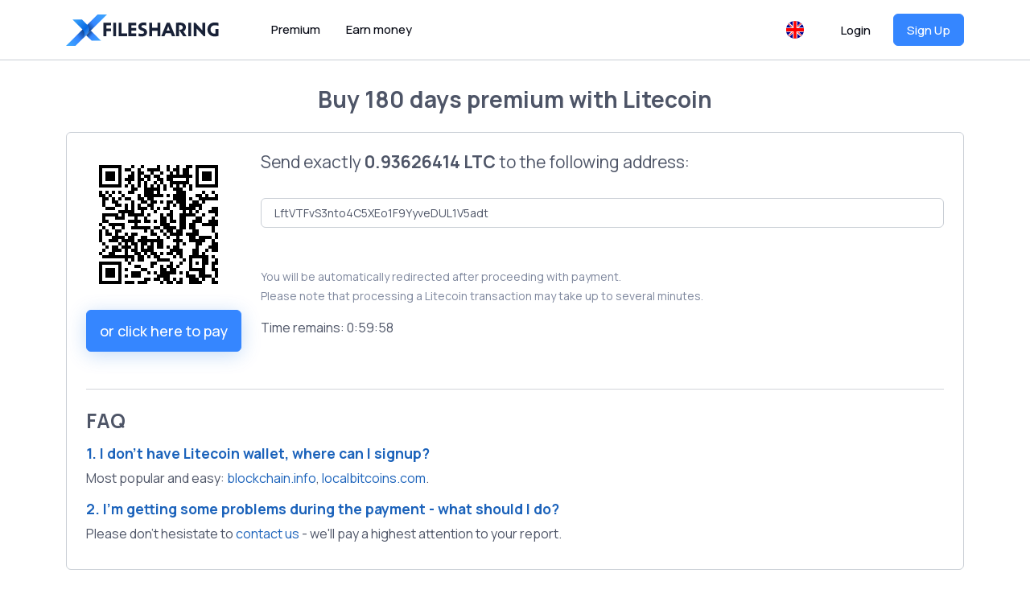

--- FILE ---
content_type: text/html; charset=UTF-8
request_url: https://xfilesharing.com/premium?amount=50.00&type=sibpay&submethod=litecoin&r=knakyi&token=26a0e5332ed63be01dc3348a47fe558b
body_size: 4452
content:
<!DOCTYPE html>
<html>

<head>
  <meta charset="utf-8">
  <title>XFileSharingPro - Easy way to share your files</title>
  <meta name="description" content="XFileSharingPro - Free file upload service">
  <meta name="keywords" content="file upload,share files,free upload">
  <meta http-equiv="X-UA-Compatible" content="IE=edge">
  <meta name="viewport" content="width=device-width, initial-scale=1, shrink-to-fit=no">
  <meta name="theme-color" content="#FFF">
  <link rel="apple-touch-icon" href="https://xfilesharing.com/images/favicon/apple-touch-icon.png" sizes="180x180">
  <link rel="icon" href="https://xfilesharing.com/images/favicon/favicon-32x32.png" sizes="32x32">
  <link rel="icon" href="https://xfilesharing.com/images/favicon/favicon-16x16.png" sizes="16x16">
  <link rel="manifest" href="https://xfilesharing.com/images/favicon/site.webmanifest" crossorigin="use-credentials">
  <link rel="icon" href="https://xfilesharing.com/images/favicon/favicon.ico">
  <link rel="preconnect" href="https://fonts.googleapis.com">
  <link rel="preconnect" href="https://fonts.gstatic.com" crossorigin>
  <link href="https://fonts.googleapis.com/css2?family=Manrope:wght@400..800&display=swap" rel="stylesheet">
  <link href="https://xfilesharing.com/css/bootstrap.css?60" rel="stylesheet">
  
  <link href="https://xfilesharing.com/css/style.css?60" rel="stylesheet">
  
  <script src="https://code.jquery.com/jquery-3.2.1.min.js"></script>
  <script src="https://xfilesharing.com/js/bootstrap.bundle.min.js"></script>
  <script src="https://xfilesharing.com/js/app.js?12"></script>
  <script src="https://xfilesharing.com/js/jquery.paging.js"></script>
  <script src="https://xfilesharing.com/js/jquery.cookie.js"></script>
  <script src="https://xfilesharing.com/js/paging.js?r=1"></script>
  <script src="https://xfilesharing.com/js/bootstrap-confirm.js?5"></script>
  <script src="https://xfilesharing.com/js/dialogs.js?5"></script>
  
  
  
</head>
<body  class="">
  
  
  
  <header class="header">
  <div class="container">
    <div class="row header-row align-items-center flex-nowrap">
      <div class="col-auto flex-grow-1 flex-shrink-1">
        <div class="row align-items-center">
          <div class="col-auto d-lg-none">
            <div class="dropdown">
              <button class="btn icon-btn text-dark" data-bs-toggle="dropdown" data-bs-offset="0, 16">
                <svg xmlns="http://www.w3.org/2000/svg" xml:space="preserve" width="22" height="16" viewbox="0 0 22 16">
                  <path d="M0 0h22v2H0V0zm0 7h22v2H0V7zm0 7h22v2H0v-2z" />
                </svg>
              </button>
              <div class="dropdown-menu dropdown-menu-end">
                
                <a class="dropdown-item" href="https://xfilesharing.com/premium/">Premium</a>
                <a class="dropdown-item" href="https://xfilesharing.com/make_money/">Earn money</a>
                <a class="dropdown-item" href="https://xfilesharing.com/pages/tos/">Terms of service</a>
                <a class="dropdown-item" href="https://xfilesharing.com/check_files/">Link Checker</a>
                <a class="dropdown-item" href="https://xfilesharing.com/contact/">Contact Us</a>
                <a class="dropdown-item" href="https://xfilesharing.com/news/">News</a>
                <a class="dropdown-item" href="https://xfilesharing.com/pages/faq/">FAQ</a>
              </div>
            </div>
          </div>
          <div class="col-auto me-lg-4">
            <a href="https://xfilesharing.com/upload/" class="logo">
              <img src="https://xfilesharing.com/images/logo.svg" alt="" class="logo_light">
            </a>
          </div>
          <div class="col-auto d-none d-lg-block">
            <nav class="nav">
              
              <a href="https://xfilesharing.com/premium/" class="nav-link link-body-emphasis">Premium</a>
              <a href="https://xfilesharing.com/make_money/" class="nav-link link-body-emphasis">Earn money</a>
            </nav>
          </div>
        </div>
      </div>
      <div class="col-auto">
        <div class="dropdown header-lang">
          <button type="button" class="btn icon-btn" data-bs-toggle="dropdown" data-bs-offset="0, 16">
            <img src="https://xfilesharing.com/images/flags/english.svg" alt="">
          </button>
          <div class="dropdown-menu">
            
            <a href="https://xfilesharing.com/change_lang?lang=russian" class="dropdown-item">
              <img src="https://xfilesharing.com/images/flags/russian.svg" alt="">Russian</a>
            
            <a href="https://xfilesharing.com/change_lang?lang=german" class="dropdown-item">
              <img src="https://xfilesharing.com/images/flags/german.svg" alt="">German</a>
            
            <a href="https://xfilesharing.com/change_lang?lang=french" class="dropdown-item">
              <img src="https://xfilesharing.com/images/flags/french.svg" alt="">French</a>
            
            <a href="https://xfilesharing.com/change_lang?lang=arabic" class="dropdown-item">
              <img src="https://xfilesharing.com/images/flags/arabic.svg" alt="">Arabic</a>
            
            <a href="https://xfilesharing.com/change_lang?lang=turkish" class="dropdown-item">
              <img src="https://xfilesharing.com/images/flags/turkish.svg" alt="">Turkish</a>
            
            <a href="https://xfilesharing.com/change_lang?lang=polish" class="dropdown-item">
              <img src="https://xfilesharing.com/images/flags/polish.svg" alt="">Polish</a>
            
            <a href="https://xfilesharing.com/change_lang?lang=thai" class="dropdown-item">
              <img src="https://xfilesharing.com/images/flags/thai.svg" alt="">Thai</a>
            
            <a href="https://xfilesharing.com/change_lang?lang=spanish" class="dropdown-item">
              <img src="https://xfilesharing.com/images/flags/spanish.svg" alt="">Spanish</a>
            
            <a href="https://xfilesharing.com/change_lang?lang=japan" class="dropdown-item">
              <img src="https://xfilesharing.com/images/flags/japan.svg" alt="">Japan</a>
            
            <a href="https://xfilesharing.com/change_lang?lang=hungary" class="dropdown-item">
              <img src="https://xfilesharing.com/images/flags/hungary.svg" alt="">Hungary</a>
            
            <a href="https://xfilesharing.com/change_lang?lang=indonesia" class="dropdown-item">
              <img src="https://xfilesharing.com/images/flags/indonesia.svg" alt="">Indonesia</a>
            
            <a href="https://xfilesharing.com/change_lang?lang=dutch" class="dropdown-item">
              <img src="https://xfilesharing.com/images/flags/dutch.svg" alt="">Dutch</a>
            
            <a href="https://xfilesharing.com/change_lang?lang=hebrew" class="dropdown-item">
              <img src="https://xfilesharing.com/images/flags/hebrew.svg" alt="">Hebrew</a>
            
          </div>
        </div>
      </div>
      
      <div class="col-auto d-none d-lg-block" id="mainmenu">
        <a href="https://xfilesharing.com/login/" class="btn me-2 login-btn link-body-emphasis">Login</a>
        <a href="https://xfilesharing.com/register/" class="btn btn-primary reg-btn">Sign Up</a>
      </div>
      <div class="col-auto d-lg-none">
        <div class="dropdown">
          <button class="btn icon-btn text-dark" data-bs-toggle="dropdown" data-bs-offset="0, 16">
            <svg xmlns="http://www.w3.org/2000/svg" width="22" viewbox="0 0 20 20" fill="none">
              <path d="M10 0C4.5 0 0 4.5 0 10C0 15.5 4.5 20 10 20C15.5 20 20 15.5 20 10C20 4.5 15.5 0 10 0ZM10 3C11.7 3 13 4.3 13 6C13 7.7 11.7 9 10 9C8.3 9 7 7.7 7 6C7 4.3 8.3 3 10 3ZM10 17.2C7.5 17.2 5.3 15.9 4 14C4 12 8 10.9 10 10.9C12 10.9 16 12 16 14C14.7 15.9 12.5 17.2 10 17.2Z"
                fill="currentColor"/>
             </svg>
          </button>
          <div class="dropdown-menu dropdown-menu-end">
            <a class="dropdown-item" href="https://xfilesharing.com/login/">Login</a>
            <a class="dropdown-item" href="https://xfilesharing.com/register/">Sign Up</a>
          </div>
        </div>
      </div>
      
    </div>
  </div>
</header>

  
  <main>
  
    
<div class="container">

<h1 class="text-center h2 mb-4">Buy <span id="product-name">180 days premium</span> with <span id="currency-name">Litecoin</span></h1>

<div class="block">
  <form action="https://xfilesharing.com" method="GET" name="crypto-checkout" class="mb-4">
    <input type="hidden" name="payment_complete" value="4585673731-0">
    <div class="row flex-lg-nowrap">
      <div class="col-auto">
        <div class="mb-3"><img alt="qrcode" id="qr-code" src="[data-uri]"></div>
        <a class="btn btn-primary submit-btn px-3 w-100" href="litecoin:LftVTFvS3nto4C5XEo1F9YyveDUL1V5adt?amount=0.93626414" id="payment-uri">or click here to pay</a>
      </div>
      <div class="col-auto flex-grow-1 flex-shrink-1 mb-3">
        <div class="mb-3">
          <h4 style="font-weight: normal;">Send exactly <strong id="payment-amount">
              0.93626414
                LTC
            </strong> to the following address:</h4>
          <br>
          <input type="text" value="LftVTFvS3nto4C5XEo1F9YyveDUL1V5adt" class="form-control" onfocus="this.select()" style="font-size:14px;">
          <br><br>
          <small class="text-muted">You will be automatically redirected after proceeding with payment.<br> Please note that processing a Litecoin transaction may take up to several minutes.</small>
        </div>
        <div>Time remains: <span id="countdown">1:00:00</span>
          <br><br>
          <div id="progress">
            <div class="progressbar">
              <div class="progress-bar">
              </div>
            </div>
          </div>
        </div>
      </div>
    </div>
  </form>
  <hr class="mb-4 mt-0">
  <h3 class="mt-0 mb-3">FAQ</h3>
  <div class="mb-3">
    <h5><a href="" onclick="$('#faq_1').toggle(); return(false)">1. I don't have Litecoin wallet, where can I signup?</a></h5>
    <div id="faq_1"> Most popular and easy: <a href="https://blockchain.info/wallet/#/signup">blockchain.info</a>, <a href="https://localbitcoins.com/">localbitcoins.com</a>. </div>
  </div>
  <div class="mb-2">
    <h5><a href="" onclick="$('#faq_2').toggle(); return(false)">2. I'm getting some problems during the payment - what should I do?</a></h5>
    <div id="faq_2"> Please don't hesistate to <a href="https://xfilesharing.com/contact/">contact us</a> - we'll pay a highest attention to your report. </div>
  </div>
</div>

<script>
    var interval = setInterval(function() {
      updateCounter();
      checkCompleted();
    }, 1000);
    var pos = 1,
      seconds_to_wait = 3600;

    function updateCounter() {
      var remains = seconds_to_wait - pos;
      if (remains <= 0) return;
      pos += 1;
      var hh = Math.floor(remains / 3600);
      var mm = Math.floor((remains - hh * 3600) / 60);
      var ss = (remains - hh * 3600) % 60;
      var pad = function(n, len) {
        var str = n.toString();
        if (str.length < len) str = '0' + str;
        return str;
      };
      $('#countdown').html([pad(hh, 1), pad(mm, 2), pad(ss, 2)].join(':'));
      var w1 = $('.progressbar').width();
      $('.progress-bar').width(w1 * pos / seconds_to_wait);
    }

    function checkCompleted() {
      $.ajax({
        url: 'https://xfilesharing.com',
        method: "POST",
        data: {
          op: 'payments',
          check_transaction: '4585673731',
          token: '5a8cd9732ad9bf56e2890a3aa87f105a',
        },
        success: function(data) {
          if (data.error) {
            alert(data.error);
          } else if (data.status == 'verified') {
            clearInterval(interval);
            document.location = '?payment_complete=4585673731-1';
          }
        }
      });
    }
  </script>
  <div id="superseeded" style="display: none" title="Transaction superseeded"> This transaction was closed because you have initiated another one. </div>
  <style>
    .progressbar-inner {
      width: 0;
    }
  </style>


</div>

  
  <div class="page-buffer"></div>
  </main>
  
  <footer class="footer">
  <div class="container">
    <div class="footer-main">
      <div class="row justify-content-center">
        <div class="col-12 col-lg-4 col-xl-3 text-center text-lg-start">
          <div class="mb-4">
            <a href="https://xfilesharing.com/upload/" class="logo">
              <img src="https://xfilesharing.com/images/logo-w.svg" alt="" class="logo_dark">
            </a>
          </div>
          <div class="mb-3 text-uppercase"> Share us: </div>
          <div class="mb-3">
            <span class="me-1">
              <a href="#"><img src="https://xfilesharing.com/images/social/fb.svg" alt=""></a>
            </span>
            <span class="me-1">
              <a href="#"><img src="https://xfilesharing.com/images/social/red.svg" alt=""></a>
            </span>
            <span class="me-1">
              <a href="#"><img src="https://xfilesharing.com/images/social/wha.svg" alt=""></a>
            </span>
            <span class="me-1">
              <a href="#"><img src="https://xfilesharing.com/images/social/x.svg" alt=""></a>
            </span>
            <span class="me-1">
              <a href="#"><img src="https://xfilesharing.com/images/social/msg.svg" alt=""></a>
            </span>
            <span class="me-1">
              <a href="#"><img src="https://xfilesharing.com/images/social/in.svg" alt=""></a>
            </span>
          </div>
        </div>
        <div class="col-lg-8 col-xl-auto flex-grow-1 d-none d-lg-block">
          <div class="row">
            <div class="col">
              <div class="text-uppercase text-white large">Info</div>
              <div class="nav flex-column">
                <a class="nav-link" href="https://xfilesharing.com/pages/tos/">Terms of service</a>
                <a class="nav-link" href="https://xfilesharing.com/news/">News</a>
                <a class="nav-link" href="https://xfilesharing.com/pages/privacy_policy">Privacy Policy</a>
                <a class="nav-link" href="https://xfilesharing.com/pages/api">API</a>
              </div>
            </div>
            <div class="col">
              <div class="text-uppercase text-white large">Features</div>
              <div class="nav flex-column">
                
                <a class="nav-link" href="https://xfilesharing.com/make_money/">Earn money</a>
                <a class="nav-link" href="https://xfilesharing.com/check_files/">Link Checker</a>
                
              </div>
            </div>
            <div class="col">
              <div class="text-uppercase text-white large">Support</div>
              <div class="nav flex-column">
                <a class="nav-link" href="https://xfilesharing.com/contact/">Contact Us</a>
                <a class="nav-link" href="https://xfilesharing.com/pages/faq/">FAQ</a>
                
              </div>
            </div>
          </div>
        </div>
        
        <div class="col-xl-auto text-nowrap text-end d-none d-xl-block">
          <a href="https://xfilesharing.com/login/" class="btn btn-secondary login-btn me-2">Login</a>
          <a href="https://xfilesharing.com/register/" class="btn btn-primary reg-btn">Sign Up</a>
        </div>
        
      </div>
    </div>
  </div>
  <div class="footer-bottom small">
    <div class="container">
      <div class="row align-items-center justify-content-between">
        <div class="col-auto">© 2025 <a href="https://sibsoft.net" class="text-reset">Sibsoft Ltd</a>. All rights reserved </div>
      </div>
    </div>
  </div>
</footer>

  
  
  <script defer src="https://static.cloudflareinsights.com/beacon.min.js/vcd15cbe7772f49c399c6a5babf22c1241717689176015" integrity="sha512-ZpsOmlRQV6y907TI0dKBHq9Md29nnaEIPlkf84rnaERnq6zvWvPUqr2ft8M1aS28oN72PdrCzSjY4U6VaAw1EQ==" data-cf-beacon='{"version":"2024.11.0","token":"2c99acef7feb432a8c832103e535a460","r":1,"server_timing":{"name":{"cfCacheStatus":true,"cfEdge":true,"cfExtPri":true,"cfL4":true,"cfOrigin":true,"cfSpeedBrain":true},"location_startswith":null}}' crossorigin="anonymous"></script>
</body>
</html>


--- FILE ---
content_type: image/svg+xml
request_url: https://xfilesharing.com/images/flags/hungary.svg
body_size: -24
content:
<svg xmlns="http://www.w3.org/2000/svg" xml:space="preserve" width="22" height="22" style="enable-background:new 0 0 22 22"><path d="M21.4 7.3c.8 2.4.8 5 0 7.3-1.1 3.1-3.6 5.6-6.7 6.7-5.7 2-12-1-14-6.7-.8-2.4-.8-5 0-7.3C2.2 2.9 6.3 0 11 0c4.7 0 8.8 2.9 10.4 7.3z" style="fill:#fff"/><path d="M14.7 21.4c-5.7 2-12-1-14-6.7h20.7c-1.1 3.1-3.6 5.5-6.7 6.7z" style="fill:#008d44"/><path d="M21.4 7.3H.6C2.2 2.9 6.3 0 11 0s8.8 2.9 10.4 7.3z" style="fill:#c82a35"/></svg>


--- FILE ---
content_type: image/svg+xml
request_url: https://xfilesharing.com/images/flags/french.svg
body_size: -146
content:
<svg xmlns="http://www.w3.org/2000/svg" xml:space="preserve" width="22" height="22" style="enable-background:new 0 0 22 22"><path d="M22 11c0 4.7-2.9 8.8-7.3 10.4-2.4.8-5 .8-7.3 0-5.7-2-8.7-8.3-6.7-14C1.8 4.3 4.3 1.8 7.4.7c2.4-.8 5-.8 7.3 0C19.1 2.2 22 6.3 22 11z" style="fill:#fff"/><path d="M7.3.6v20.7c-5.7-2-8.7-8.3-6.7-14C1.7 4.2 4.2 1.7 7.3.6z" style="fill:#001e96"/><path d="M22 11c0 4.7-2.9 8.8-7.3 10.4V.6C19.1 2.2 22 6.3 22 11z" style="fill:#ee2436"/></svg>


--- FILE ---
content_type: image/svg+xml
request_url: https://xfilesharing.com/images/logo-w.svg
body_size: 1508
content:
<svg width="191" height="39" viewBox="0 0 191 39" fill="none" xmlns="http://www.w3.org/2000/svg">
<g clip-path="url(#clip0_2184_4709)">
<path d="M43.459 32.4104H31.6898L25.0273 25.8208L28.3417 22.5259L28.8151 22.0553L30.8781 20.0044L36.1202 25.2156L42.8503 31.8725L43.459 32.4104Z" fill="url(#paint0_linear_2184_4709)"/>
<path d="M51 0L20.7653 30.0569C20.6976 30.1241 20.63 30.225 20.5285 30.2922L11.7354 39H0L6.66247 32.4103L19.1081 20.0716L39.2646 0H51Z" fill="url(#paint1_linear_2184_4709)"/>
<path d="M26.3783 24.4758L22.8611 28.0059L21.4069 29.4516L20.5276 30.3258L20.5952 30.2585C22.1509 28.6783 22.9626 26.5939 22.9626 24.5094C22.9626 22.3913 22.1509 20.2732 20.5276 18.693L7.98047 6.21973H19.7497L26.3783 12.8094C29.625 16.037 29.625 21.2482 26.3783 24.4758Z" fill="url(#paint2_linear_2184_4709)"/>
</g>
<path d="M50.184 27H46.536V10.2H56.04V13.608H50.184V17.616H56.04V20.76H50.184V27ZM58.7001 10.2H62.3481V27H58.7001V10.2ZM65.4266 10.2H69.0746V23.592H76.0106V27H65.4266V10.2ZM87.2621 27H77.6141V10.2H87.2621V13.608H81.2621V16.872H87.2621V20.016H81.2621V23.592H87.2621V27ZM89.9355 15.216C89.9355 13.632 90.5435 12.352 91.7595 11.376C92.9755 10.4 94.5995 9.912 96.6315 9.912C97.7355 9.912 98.8155 10.008 99.8715 10.2V13.8C98.9115 13.448 97.7115 13.272 96.2715 13.272C95.4875 13.272 94.8635 13.432 94.3995 13.752C93.9355 14.056 93.7035 14.464 93.7035 14.976C93.7035 15.776 94.5195 16.432 96.1515 16.944C97.7195 17.424 98.8795 18.064 99.6315 18.864C100.4 19.664 100.784 20.728 100.784 22.056C100.784 23.72 100.168 25.016 98.9355 25.944C97.7195 26.856 96.1275 27.312 94.1595 27.312C92.7355 27.312 91.3995 27.192 90.1515 26.952V23.496C91.5275 23.88 92.8155 24.072 94.0155 24.072C94.9595 24.072 95.6875 23.904 96.1995 23.568C96.7275 23.232 96.9915 22.768 96.9915 22.176C96.9915 21.68 96.7915 21.28 96.3915 20.976C96.0075 20.672 95.3595 20.376 94.4475 20.088C93.8395 19.896 93.3035 19.688 92.8395 19.464C92.3755 19.24 91.9035 18.944 91.4235 18.576C90.9595 18.192 90.5915 17.72 90.3195 17.16C90.0635 16.584 89.9355 15.936 89.9355 15.216ZM107.043 27H103.395V10.2H107.043V16.56H113.715V10.2H117.363V27H113.715V20.184H107.043V27ZM118.418 27L125.258 10.2H128.906L135.746 27H131.738L130.178 23.328H123.938L122.402 27H118.418ZM125.066 20.088H129.026C128.178 18.024 127.514 16.104 127.034 14.328C126.458 16.424 125.802 18.344 125.066 20.088ZM140.418 27H136.77V10.32C138.13 10.144 139.826 10.056 141.858 10.056C144.13 10.056 145.89 10.608 147.138 11.712C148.386 12.8 149.01 14.152 149.01 15.768C149.01 16.952 148.754 18.016 148.242 18.96C147.73 19.888 146.93 20.536 145.842 20.904L149.946 27H145.626L140.514 18.96H141.714C142.802 18.96 143.642 18.68 144.234 18.12C144.842 17.544 145.146 16.848 145.146 16.032C145.146 15.216 144.85 14.536 144.258 13.992C143.682 13.448 142.834 13.176 141.714 13.176C141.362 13.176 140.93 13.192 140.418 13.224V27ZM151.934 10.2H155.582V27H151.934V10.2ZM162.309 27H158.661V10.2H160.629L169.461 19.824V10.2H173.109V27H171.141L162.309 17.352V27ZM175.784 18.696C175.784 16.104 176.64 13.992 178.352 12.36C180.064 10.728 182.24 9.912 184.88 9.912C186.496 9.912 188.008 10.096 189.416 10.464V14.112C188.92 13.904 188.264 13.736 187.448 13.608C186.632 13.464 185.904 13.392 185.264 13.392C183.472 13.392 182.088 13.864 181.112 14.808C180.136 15.752 179.648 17.056 179.648 18.72C179.648 20.448 180.248 21.8 181.448 22.776C182.648 23.736 184.08 24.056 185.744 23.736V18.024H189.416V26.664C187.896 27.096 186.288 27.312 184.592 27.312C182.176 27.312 180.104 26.52 178.376 24.936C176.648 23.336 175.784 21.256 175.784 18.696Z" fill="#F8FAFD"/>
<defs>
<linearGradient id="paint0_linear_2184_4709" x1="27.903" y1="23.1944" x2="41.0566" y2="34.9619" gradientUnits="userSpaceOnUse">
<stop stop-color="#16478F"/>
<stop offset="0.2988" stop-color="#3586FF"/>
<stop offset="1" stop-color="#3DA6FE"/>
</linearGradient>
<linearGradient id="paint1_linear_2184_4709" x1="49.1118" y1="-0.497082" x2="3.53924" y2="38.587" gradientUnits="userSpaceOnUse">
<stop stop-color="#3DA6FE"/>
<stop offset="0.3232" stop-color="#3586FF"/>
<stop offset="0.5127" stop-color="#032F71"/>
<stop offset="0.7541" stop-color="#3586FF"/>
<stop offset="1" stop-color="#3DA6FE"/>
</linearGradient>
<linearGradient id="paint2_linear_2184_4709" x1="26.5594" y1="24.6862" x2="8.69038" y2="6.37384" gradientUnits="userSpaceOnUse">
<stop stop-color="#4290EF"/>
<stop offset="0.2561" stop-color="#0568E1"/>
<stop offset="1" stop-color="#3DA6FE"/>
</linearGradient>
<clipPath id="clip0_2184_4709">
<rect width="51" height="39" fill="white"/>
</clipPath>
</defs>
</svg>


--- FILE ---
content_type: image/svg+xml
request_url: https://xfilesharing.com/images/social/x.svg
body_size: -57
content:
<svg width="29" height="28" viewBox="0 0 29 28" fill="none" xmlns="http://www.w3.org/2000/svg">
<rect x="2" y="2" width="24" height="23" fill="white"/>
<path d="M14.3 12.4001L9.09999 5.1001H6.39999L12.8 14.1001L13.6 15.2001L19.1 22.9001H21.8L15.1 13.5001L14.3 12.4001Z" fill="black"/>
<path d="M24.1 0H4.10001C1.90001 0 0.100006 1.8 0.100006 4V24C0.100006 26.2 1.90001 28 4.10001 28H24.1C26.3 28 28.1 26.2 28.1 24V4C28.1 1.8 26.3 0 24.1 0ZM18.2 24.2L12.6 16.3L5.60001 24.2H3.90001L11.9 15.2L3.90001 3.9H10L15.3 11.4L21.9 3.9H23.7L16.1 12.5L24.3 24.2H18.2Z" fill="black"/>
</svg>


--- FILE ---
content_type: image/svg+xml
request_url: https://xfilesharing.com/images/flags/thai.svg
body_size: 93
content:
<svg xmlns="http://www.w3.org/2000/svg" xml:space="preserve" width="22" height="22" style="enable-background:new 0 0 22 22"><style>.st0{fill:#fff}.st1{fill:#ec1a23}</style><g id="Thailand_1_"><path d="M22 11c0 2.7-1 5.3-2.8 7.3-4.1 4.5-11 4.9-15.5.9-1.4-1.2-2.4-2.8-3-4.5-1.3-3.8-.5-8 2.2-11 4.1-4.5 11-4.9 15.5-.9 1.4 1.2 2.4 2.8 3 4.5.4 1.2.6 2.4.6 3.7z" class="st0"/><path d="M19.2 18.3c-4.1 4.5-11 4.9-15.5.9l-.9-.9h16.4z" class="st1"/><path d="M21.4 14.7c-.5 1.4-1.2 2.6-2.2 3.7H2.8c-1-1.1-1.7-2.3-2.2-3.7h20.8zM21.4 7.3H.6C1.1 6 1.8 4.7 2.8 3.7h16.4c1 1 1.7 2.3 2.2 3.6z" class="st0"/><path d="M22 11c0 1.2-.2 2.5-.6 3.7H.6c-.8-2.4-.8-5 0-7.3h20.7c.5 1.1.7 2.3.7 3.6z" style="fill:#231c4f"/><path d="M19.2 3.7H2.8c4.1-4.5 11-4.9 15.5-.9l.9.9z" class="st1"/></g></svg>


--- FILE ---
content_type: image/svg+xml
request_url: https://xfilesharing.com/images/logo.svg
body_size: 1621
content:
<svg width="191" height="39" viewBox="0 0 191 39" fill="none" xmlns="http://www.w3.org/2000/svg">
<g clip-path="url(#clip0_2184_4709)">
<path d="M43.459 32.4104H31.6898L25.0273 25.8208L28.3417 22.5259L28.8151 22.0553L30.8781 20.0044L36.1202 25.2156L42.8503 31.8725L43.459 32.4104Z" fill="url(#paint0_linear_2184_4709)"/>
<path d="M51 0L20.7653 30.0569C20.6976 30.1241 20.63 30.225 20.5285 30.2922L11.7354 39H0L6.66247 32.4103L19.1081 20.0716L39.2646 0H51Z" fill="url(#paint1_linear_2184_4709)"/>
<path d="M26.3783 24.4758L22.8611 28.0059L21.4069 29.4516L20.5276 30.3258L20.5952 30.2585C22.1509 28.6783 22.9626 26.5939 22.9626 24.5094C22.9626 22.3913 22.1509 20.2732 20.5276 18.693L7.98047 6.21973H19.7497L26.3783 12.8094C29.625 16.037 29.625 21.2482 26.3783 24.4758Z" fill="url(#paint2_linear_2184_4709)"/>
</g>
<path d="M50.184 27H46.536V10.2H56.04V13.608H50.184V17.616H56.04V20.76H50.184V27ZM58.7001 10.2H62.3481V27H58.7001V10.2ZM65.4266 10.2H69.0746V23.592H76.0106V27H65.4266V10.2ZM87.2621 27H77.6141V10.2H87.2621V13.608H81.2621V16.872H87.2621V20.016H81.2621V23.592H87.2621V27ZM89.9355 15.216C89.9355 13.632 90.5435 12.352 91.7595 11.376C92.9755 10.4 94.5995 9.912 96.6315 9.912C97.7355 9.912 98.8155 10.008 99.8715 10.2V13.8C98.9115 13.448 97.7115 13.272 96.2715 13.272C95.4875 13.272 94.8635 13.432 94.3995 13.752C93.9355 14.056 93.7035 14.464 93.7035 14.976C93.7035 15.776 94.5195 16.432 96.1515 16.944C97.7195 17.424 98.8795 18.064 99.6315 18.864C100.4 19.664 100.784 20.728 100.784 22.056C100.784 23.72 100.168 25.016 98.9355 25.944C97.7195 26.856 96.1275 27.312 94.1595 27.312C92.7355 27.312 91.3995 27.192 90.1515 26.952V23.496C91.5275 23.88 92.8155 24.072 94.0155 24.072C94.9595 24.072 95.6875 23.904 96.1995 23.568C96.7275 23.232 96.9915 22.768 96.9915 22.176C96.9915 21.68 96.7915 21.28 96.3915 20.976C96.0075 20.672 95.3595 20.376 94.4475 20.088C93.8395 19.896 93.3035 19.688 92.8395 19.464C92.3755 19.24 91.9035 18.944 91.4235 18.576C90.9595 18.192 90.5915 17.72 90.3195 17.16C90.0635 16.584 89.9355 15.936 89.9355 15.216ZM107.043 27H103.395V10.2H107.043V16.56H113.715V10.2H117.363V27H113.715V20.184H107.043V27ZM118.418 27L125.258 10.2H128.906L135.746 27H131.738L130.178 23.328H123.938L122.402 27H118.418ZM125.066 20.088H129.026C128.178 18.024 127.514 16.104 127.034 14.328C126.458 16.424 125.802 18.344 125.066 20.088ZM140.418 27H136.77V10.32C138.13 10.144 139.826 10.056 141.858 10.056C144.13 10.056 145.89 10.608 147.138 11.712C148.386 12.8 149.01 14.152 149.01 15.768C149.01 16.952 148.754 18.016 148.242 18.96C147.73 19.888 146.93 20.536 145.842 20.904L149.946 27H145.626L140.514 18.96H141.714C142.802 18.96 143.642 18.68 144.234 18.12C144.842 17.544 145.146 16.848 145.146 16.032C145.146 15.216 144.85 14.536 144.258 13.992C143.682 13.448 142.834 13.176 141.714 13.176C141.362 13.176 140.93 13.192 140.418 13.224V27ZM151.934 10.2H155.582V27H151.934V10.2ZM162.309 27H158.661V10.2H160.629L169.461 19.824V10.2H173.109V27H171.141L162.309 17.352V27ZM175.784 18.696C175.784 16.104 176.64 13.992 178.352 12.36C180.064 10.728 182.24 9.912 184.88 9.912C186.496 9.912 188.008 10.096 189.416 10.464V14.112C188.92 13.904 188.264 13.736 187.448 13.608C186.632 13.464 185.904 13.392 185.264 13.392C183.472 13.392 182.088 13.864 181.112 14.808C180.136 15.752 179.648 17.056 179.648 18.72C179.648 20.448 180.248 21.8 181.448 22.776C182.648 23.736 184.08 24.056 185.744 23.736V18.024H189.416V26.664C187.896 27.096 186.288 27.312 184.592 27.312C182.176 27.312 180.104 26.52 178.376 24.936C176.648 23.336 175.784 21.256 175.784 18.696Z" fill="#182137"/>
<defs>
<linearGradient id="paint0_linear_2184_4709" x1="27.903" y1="23.1944" x2="41.0566" y2="34.9619" gradientUnits="userSpaceOnUse">
<stop stop-color="#16478F"/>
<stop offset="0.2988" stop-color="#3586FF"/>
<stop offset="1" stop-color="#3DA6FE"/>
</linearGradient>
<linearGradient id="paint1_linear_2184_4709" x1="49.1118" y1="-0.497082" x2="3.53924" y2="38.587" gradientUnits="userSpaceOnUse">
<stop stop-color="#3DA6FE"/>
<stop offset="0.3232" stop-color="#3586FF"/>
<stop offset="0.5127" stop-color="#032F71"/>
<stop offset="0.7541" stop-color="#3586FF"/>
<stop offset="1" stop-color="#3DA6FE"/>
</linearGradient>
<linearGradient id="paint2_linear_2184_4709" x1="26.5594" y1="24.6862" x2="8.69038" y2="6.37384" gradientUnits="userSpaceOnUse">
<stop stop-color="#4290EF"/>
<stop offset="0.2561" stop-color="#0568E1"/>
<stop offset="1" stop-color="#3DA6FE"/>
</linearGradient>
<clipPath id="clip0_2184_4709">
<rect width="51" height="39" fill="white"/>
</clipPath>
</defs>
</svg>


--- FILE ---
content_type: image/svg+xml
request_url: https://xfilesharing.com/images/social/in.svg
body_size: 133
content:
<svg width="29" height="28" viewBox="0 0 29 28" fill="none" xmlns="http://www.w3.org/2000/svg">
<rect x="6" y="8" width="18" height="11" fill="white"/>
<path d="M14.8824 0C6.98235 0 0.882355 5.8 0.882355 13.6C0.882355 17.7 2.58235 21.2 5.28235 23.6C5.48235 23.8 5.68235 24.1 5.68235 24.4L5.78235 26.9C5.78235 27.7 6.58235 28.2 7.38235 27.9L10.1824 26.7C10.3824 26.6 10.6824 26.6 10.8824 26.6C12.1824 27 13.4824 27.1 14.9824 27.1C22.8824 27.1 28.9824 21.3 28.9824 13.5C28.9824 5.7 22.7824 0 14.8824 0ZM23.2824 10.4L19.1824 17C18.4824 18 17.0824 18.3 16.1824 17.6L12.8824 15.1C12.5824 14.9 12.1824 14.9 11.8824 15.1L7.48235 18.5C6.88235 18.9 6.08235 18.2 6.48235 17.6L10.5824 11C11.2824 10 12.6824 9.7 13.5824 10.4L16.8824 12.9C17.1824 13.1 17.5824 13.1 17.8824 12.9L22.2824 9.5C22.8824 9.1 23.6824 9.8 23.2824 10.4Z" fill="#007FFF"/>
</svg>


--- FILE ---
content_type: image/svg+xml
request_url: https://xfilesharing.com/images/social/fb.svg
body_size: -66
content:
<svg width="28" height="28" viewBox="0 0 28 28" fill="none" xmlns="http://www.w3.org/2000/svg">
<rect x="9" width="15" height="28" fill="white"/>
<path d="M24.6167 0C26.4833 0 28 1.51667 28 3.38333V24.5C28 26.3667 26.3667 28 24.5 28H18.7833V17.3833H22.4L23.1 12.8333H18.7833V10.0333C18.7833 8.75 19.3667 7.58333 21.35 7.58333H23.3333V3.73333C23.3333 3.73333 21.5833 3.38333 19.8333 3.38333C16.2167 3.38333 13.8833 5.6 13.8833 9.45V12.95H9.91667V17.5H13.8833V28H3.38333C1.51667 28 0 26.4833 0 24.6167V3.38333C0 1.51667 1.51667 0 3.38333 0H24.6167Z" fill="#3B5998"/>
</svg>


--- FILE ---
content_type: image/svg+xml
request_url: https://xfilesharing.com/images/flags/hebrew.svg
body_size: 62
content:
<svg xmlns="http://www.w3.org/2000/svg" xml:space="preserve" width="22" height="22" style="enable-background:new 0 0 22 22"><style>.st0{fill:#231f20}.st2{fill:#2b4a9e}</style><path d="M11.5 0h-.9.9zM11.5 22h-1 1z" class="st0"/><path d="M22 11c0 2-.5 3.9-1.5 5.5h-19C.5 14.9 0 13 0 11s.5-3.9 1.5-5.5h19.1C21.5 7.1 22 9 22 11z" style="fill:#fff"/><path d="M20.5 5.5h-19C3.3 2.3 6.7.2 10.5 0h.9c3.9.2 7.3 2.3 9.1 5.5zM20.5 16.5c-1.8 3.2-5.2 5.3-9.1 5.5h-.9c-3.9-.2-7.2-2.3-9.1-5.5h19.1zM14.6 8.8h-2.5L11 7 9.9 8.8H7.4L8.7 11l-1.2 2.2H10l1 1.8 1.1-1.9h2.5L13.3 11l1.3-2.2zm-.6.4-.9 1.5-.9-1.5H14zm-3-1.6.7 1.3h-1.5l.8-1.3zM8 9.2h1.8l-.9 1.5L8 9.2zm0 3.6.9-1.5.9 1.5H8zm3 1.6-.7-1.3h1.5l-.8 1.3zm.9-1.6h-1.8L9 11l1.1-1.8h1.8L13 11l-1.1 1.8zm2.1 0h-1.8l.9-1.5.9 1.5z" class="st2"/></svg>
